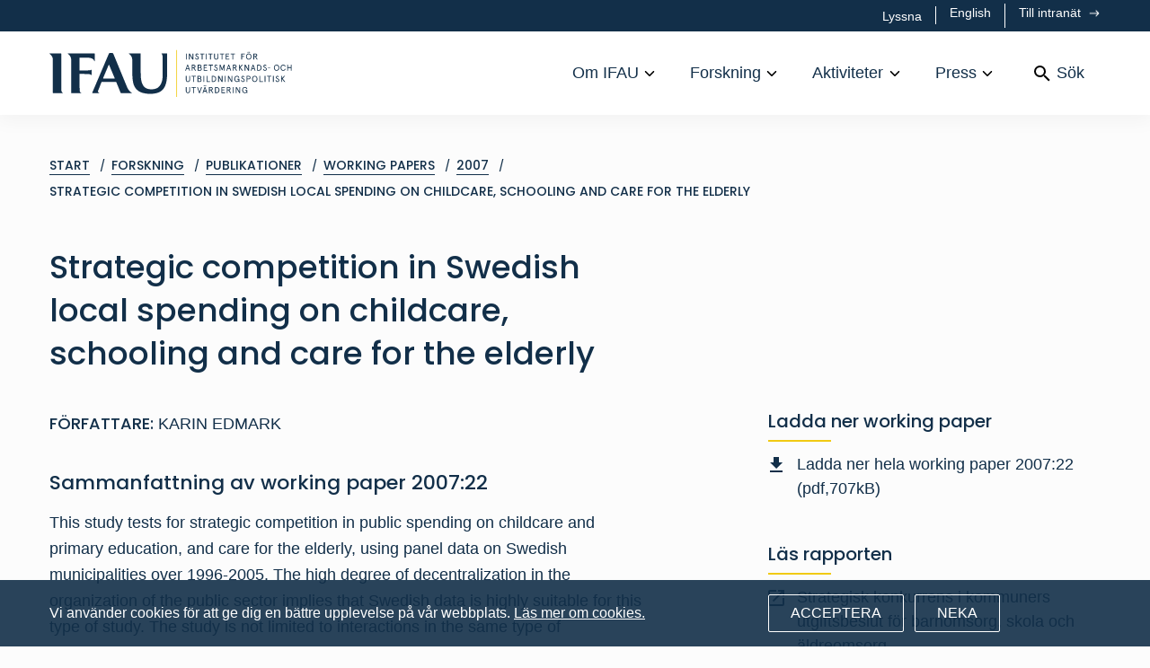

--- FILE ---
content_type: text/html; charset=utf-8
request_url: https://www.ifau.se/Forskning/Publikationer/Working-papers/2007/Strategic-competition-in-Swedish-local-spending-on-childcare-schooling-and-care-for-the-elderly/
body_size: 26443
content:


<!DOCTYPE html>

<html lang="sv" class="no-js">
<head>
    <meta name="viewport" content="width=device-width" />
    <title>IFAU</title>

    

    <meta name="citation_title" content="Strategic competition in Swedish local spending on childcare, schooling and care for the elderly" />
    <meta name="citation_pdf_url" content="/globalassets/pdf/se/2007/wp07-22.pdf" />
    <meta name="citation_type" content="technical_report" />
    <meta name="citation_technical_report_number" content="2007:22" />
    <meta name="citation_technical_report_institution" content="IFAU - Institute for Evaluation of Labour Market and Education Policy" />

        <meta name="citation_abstract" content="&lt;div id=&quot;_mcePaste&quot; style=&quot;position: absolute; left: -10000px; top: 0px; width: 1px; height: 1px; overflow: hidden;&quot;&gt;This study tests for strategic competition in public spending on&lt;/div&gt;
&lt;div id=&quot;_mcePaste&quot; style=&quot;position: absolute; left: -10000px; top: 0px; width: 1px; height: 1px; overflow: hidden;&quot;&gt;childcare and primary education, and care for the elderly, using panel&lt;/div&gt;
&lt;div id=&quot;_mcePaste&quot; style=&quot;position: absolute; left: -10000px; top: 0px; width: 1px; height: 1px; overflow: hidden;&quot;&gt;data on Swedish municipalities over 1996-2005. The high degree of&lt;/div&gt;
&lt;div id=&quot;_mcePaste&quot; style=&quot;position: absolute; left: -10000px; top: 0px; width: 1px; height: 1px; overflow: hidden;&quot;&gt;decentralization in the organization of the public sector implies that&lt;/div&gt;
&lt;div id=&quot;_mcePaste&quot; style=&quot;position: absolute; left: -10000px; top: 0px; width: 1px; height: 1px; overflow: hidden;&quot;&gt;Swedish data is highly suitable for this type of study. The study&lt;/div&gt;
&lt;div id=&quot;_mcePaste&quot; style=&quot;position: absolute; left: -10000px; top: 0px; width: 1px; height: 1px; overflow: hidden;&quot;&gt;is not limited to interactions in the same type of expenditure, but&lt;/div&gt;
&lt;div id=&quot;_mcePaste&quot; style=&quot;position: absolute; left: -10000px; top: 0px; width: 1px; height: 1px; overflow: hidden;&quot;&gt;also allows for e&#164;ects across expenditures. The results give no robust&lt;/div&gt;
&lt;div id=&quot;_mcePaste&quot; style=&quot;position: absolute; left: -10000px; top: 0px; width: 1px; height: 1px; overflow: hidden;&quot;&gt;support for the hypothesis that municipalities react on the spending&lt;/div&gt;
&lt;div id=&quot;_mcePaste&quot; style=&quot;position: absolute; left: -10000px; top: 0px; width: 1px; height: 1px; overflow: hidden;&quot;&gt;policy of neighbouring municipalities in the decision on own spending&lt;/div&gt;
&lt;div id=&quot;_mcePaste&quot; style=&quot;position: absolute; left: -10000px; top: 0px; width: 1px; height: 1px; overflow: hidden;&quot;&gt;on care of the elderly, childcare and education.&lt;/div&gt;
&lt;div id=&quot;_mcePaste&quot; style=&quot;position: absolute; left: -10000px; top: 0px; width: 1px; height: 1px; overflow: hidden;&quot;&gt;Keywords: Strategic interactions, Spatial econometrics, Decent-&lt;/div&gt;
&lt;div id=&quot;_mcePaste&quot; style=&quot;position: absolute; left: -10000px; top: 0px; width: 1px; height: 1px; overflow: hidden;&quot;&gt;ralization, Local Public Spending&lt;/div&gt;
&lt;div id=&quot;_mcePaste&quot; style=&quot;position: absolute; left: -10000px; top: 0px; width: 1px; height: 1px; overflow: hidden;&quot;&gt;JEL: C31 H72 H77&lt;/div&gt;
&lt;p&gt;This study tests for strategic competition in public spending on childcare and primary education, and care for the elderly, using panel data on Swedish municipalities over 1996-2005. The high degree of decentralization in the organization of the public sector implies that Swedish data is highly suitable for this type of study. The study is not limited to interactions in the same type of expenditure, but also allows for effects across expenditures. The results give no robust support for the hypothesis that municipalities react on the spending policy of neighbouring municipalities in the decision on own spending on care of the elderly, childcare and education.&lt;/p&gt;
&lt;p&gt;Keywords: Strategic interactions, Spatial econometrics, Decentralization, Local Public Spending&lt;br /&gt;JEL: C31 H72 H77&lt;/p&gt;" />

        <meta name="citation_publication_date" content="2007-10-16" />
        <meta name="citation_year" content="2007" />

            <meta name="citation_author" content="Karin Edmark" />

        <meta name="citation_language" content="en" />


    <script>
        document.getElementsByClassName('no-js')[0].className =
            document.getElementsByClassName('no-js')[0].className.replace(/\bno-\b/, '')
    </script>
    
    <script type="text/javascript" src="/modules/EPiServer.Vizzit/ClientResources/js/vizzit.integration.js"></script>
<script type="text/javascript">
$vizzit$ = typeof $vizzit$ != 'undefined' ? $vizzit$ : {};
</script>
<script type="text/javascript">
$vizzit$ = {keys: $vizzit$.keys || {},client: $vizzit$.client || {},config: $vizzit$.config || {},endpoint: $vizzit$.endpoint || {},};
</script>
<script type="text/javascript">
$vizzit$.keys.public = 'j55zN2ExxwlPaZcvjca7o7+5rbAp/8s3uELvygNtBec=';
</script>
<script type="text/javascript">
$vizzit$.config.cookie = false;
</script>

    <script src="//cdn1.readspeaker.com/script/6816/webReader/webReader.js?pids=wr" type="text/javascript" id="rs_req_Init"></script>
    <meta name="google-site-verification" content="h6D_hW3nBmvQWgDNLAUuvdknZ_67Y_rx4P7WiF6TZ8Q" />
<link rel="shortcut icon" href="/Static/dist/assets/favicon.ico"><link rel="icon" type="image/png" sizes="16x16" href="/Static/dist/assets/favicon-16x16.png"><link rel="icon" type="image/png" sizes="32x32" href="/Static/dist/assets/favicon-32x32.png"><link rel="icon" type="image/png" sizes="48x48" href="/Static/dist/assets/favicon-48x48.png"><link rel="manifest" href="/Static/dist/assets/manifest.json"><meta name="mobile-web-app-capable" content="yes"><meta name="theme-color" content="#fff"><meta name="application-name" content="IFAU"><link rel="apple-touch-icon" sizes="57x57" href="/Static/dist/assets/apple-touch-icon-57x57.png"><link rel="apple-touch-icon" sizes="60x60" href="/Static/dist/assets/apple-touch-icon-60x60.png"><link rel="apple-touch-icon" sizes="72x72" href="/Static/dist/assets/apple-touch-icon-72x72.png"><link rel="apple-touch-icon" sizes="76x76" href="/Static/dist/assets/apple-touch-icon-76x76.png"><link rel="apple-touch-icon" sizes="114x114" href="/Static/dist/assets/apple-touch-icon-114x114.png"><link rel="apple-touch-icon" sizes="120x120" href="/Static/dist/assets/apple-touch-icon-120x120.png"><link rel="apple-touch-icon" sizes="144x144" href="/Static/dist/assets/apple-touch-icon-144x144.png"><link rel="apple-touch-icon" sizes="152x152" href="/Static/dist/assets/apple-touch-icon-152x152.png"><link rel="apple-touch-icon" sizes="167x167" href="/Static/dist/assets/apple-touch-icon-167x167.png"><link rel="apple-touch-icon" sizes="180x180" href="/Static/dist/assets/apple-touch-icon-180x180.png"><link rel="apple-touch-icon" sizes="1024x1024" href="/Static/dist/assets/apple-touch-icon-1024x1024.png"><meta name="apple-mobile-web-app-capable" content="yes"><meta name="apple-mobile-web-app-status-bar-style" content="black-translucent"><meta name="apple-mobile-web-app-title" content="IFAU"><meta name="msapplication-TileColor" content="#fff"><meta name="msapplication-TileImage" content="/Static/dist/assets/mstile-144x144.png"><meta name="msapplication-config" content="/Static/dist/assets/browserconfig.xml"><link href="/Static/dist/app.bundle.css?dada348e4a62facd72e2" rel="stylesheet"><link as="font" crossorigin="anonymous" href="/Static/dist/fonts/poppins-v13-latin-500.woff2" rel="preload"><link as="font" crossorigin="anonymous" href="/Static/dist/fonts/poppins-v13-latin-regular.woff2" rel="preload"></head>
<body class="reportpage">

    <div class="page-container" id="pagecontent">
        


<header class="rs_skip rs_preserve">
    <div class="bg-primary">
        <div class="container-lg">
            <div class="row">
                <div class="d-flex col-12 py-1 justify-content-end">
<div id="readspeaker_button1" class="rs_skip rsbtn rs_preserve">
    <a rel="nofollow" class="rsbtn_play" accesskey="L" title="Lyssna p&aring; sidans text med ReadSpeaker webReader" href="//app-eu.readspeaker.com/cgi-bin/rsent?customerid=6816&amp;lang=sv_se&amp;readid=pagecontent&amp;url=https%3a%2f%2fwww.ifau.se%2fForskning%2fPublikationer%2fWorking-papers%2f2007%2fStrategic-competition-in-Swedish-local-spending-on-childcare-schooling-and-care-for-the-elderly%2f">
        <span class="rsbtn_left rsimg rspart">
            <span class="rsbtn_text">
                <span>Lyssna</span>
            </span>
        </span>
        <span class="rsbtn_right rsimg rsplay rspart"></span>
    </a>
</div>                            <a href="/en/Research/Publications/Working-papers/2007/Strategic-competition-in-Swedish-local-spending-on-childcare-schooling-and-care-for-the-elderly/" class="text-white text-xs toplinks__middle" lang="en">
                                English
                            </a>
                            <a href="/intra/"
                               class="text-white text-xs button--arrow toplinks__last">
                                Till intran&#228;t
                            </a>

                </div>
            </div>
        </div>
    </div>
    <div class="bg-white">
        <div class="container-lg">
            <div class="row">
                <div class="col-12  d-flex align-items-center">
                    <a href="/" class="mr-auto" aria-label="Hem">
<svg xmlns="http://www.w3.org/2000/svg" xmlns:xlink="http://www.w3.org/1999/xlink" viewBox="0 0 284 56" class="c-logo c-logo--header" aria-hidden="true" focusable="false">
  <path fill="#F8C637" class="c-logo__divider" d="M148.555 56h.85V.919h-.85z" />
  <path fill="#122334" class="c-logo__text" d="M92.959 4.818s.09.271.139.305c3.105 2.122 3.887 5.123 3.887 6.972v8.492l.01.288c-.005 2.967.008 5.933.076 8.898.07 3.096.302 6.239.935 9.26 1.282 6.115 4.9 10.32 11.03 12.141 4.318 1.283 8.729 1.439 13.155.908 7.471-.895 12.171-4.334 14.281-11.949 1.116-4.028 1.346-8.153 1.351-12.301.007-6.407.003-20.03.002-22.619a.43.43 0 00-.432-.429h-6.19l.08.176c.624.685 1.048 1.558 1.162 2.743.121 1.265.109 3.008.156 4.3h.002c.01 6.46-.06 12.92-.06 19.38 0 6.384-2.407 11.665-5.804 13.771-2.224 1.38-4.486 1.766-7.056 1.828-6.225.153-10.051-2.595-11.7-8.587-.705-2.565-1.014-5.305-1.059-7.973-.111-6.506-.078-22.422-.071-25.19a.413.413 0 00-.416-.414H92.959M0 4.818s.09.271.139.305c3.105 2.122 3.888 5.123 3.888 6.972l.016 39.037c0 .232.189.421.421.421h11.457s-.093-.286-.14-.305c-1.188-.496-1.627-1.429-1.741-2.614-.121-1.266-.108-3.008-.155-4.301l-.016-39.086a.429.429 0 00-.429-.429H0" />
  <path fill="#122334" class="c-logo__text" d="M62.895 33.69c.943-2.22 4.318-10.183 6.338-15.14a.43.43 0 01.798 0c2.026 4.972 5.394 12.939 6.329 15.147a.42.42 0 01-.388.584H63.287a.425.425 0 01-.392-.591zM73.449 4.27h-2.936a.882.882 0 00-.812.538L50.265 50.694a.44.44 0 00-.035.171v.688h8.196l-.139-.305c-1.188-.496-1.685-1.442-1.27-2.648.102-.297 3.134-7.99 3.872-9.861a.644.644 0 01.603-.407h16.301c.262 0 .499.16.596.403l4.949 12.288c.129.321.439.53.783.53h12.581s-.086-.278-.139-.305c-3.126-1.564-5.073-5.441-5.876-7.397L74.84 5.204a1.503 1.503 0 00-1.391-.934zM159.832 11.965h.886V4.924h-.886zM167.582 4.924h.885v7.04h-1.036l-3.178-5.481v5.481h-.886v-7.04h1.036l3.179 5.501V4.924M173.865 6.433c-.322-.574-.643-.745-1.117-.745-.482 0-.844.402-.844.875 0 .332.1.573.412.815.162.11.291.201.403.261l.543.282c.402.201.592.302.925.553.473.353.724.765.754 1.468 0 .564-.181 1.047-.543 1.439-.402.442-.925.664-1.569.664a2.21 2.21 0 01-1.478-.533c-.413-.352-.674-.815-.795-1.368l.764-.463c.272.956.674 1.519 1.509 1.519.412 0 .724-.131.955-.402.182-.222.273-.503.273-.835 0-.614-.484-.966-1.328-1.368-.553-.252-.825-.412-1.188-.724-.361-.323-.522-.714-.522-1.237 0-.513.171-.936.513-1.278a1.656 1.656 0 011.216-.513c.937 0 1.459.402 1.831 1.127l-.714.463M176.388 5.768v-.844h4.949v.844h-2.032v6.196h-.885V5.768h-2.032M183.244 11.965h.886V4.924h-.886zM186.028 5.768v-.844h4.949v.844h-2.033v6.196h-.884V5.768h-2.032M192.81 4.924h.884V9.63c0 .926.583 1.57 1.579 1.57.997 0 1.58-.644 1.58-1.57V4.924h.885V9.57c0 .775-.231 1.388-.704 1.821-.463.432-1.047.654-1.761.654-.713 0-1.297-.222-1.769-.654-.463-.433-.694-1.046-.694-1.821V4.924M199.575 5.768v-.844h4.948v.844h-2.031v6.196h-.886V5.768h-2.031M206.433 4.924h4.043v.844h-3.159V7.79h2.555v.845h-2.555v2.485h3.259v.844h-4.143v-7.04M212.233 5.768v-.844h4.95v.844h-2.033v6.196h-.884V5.768h-2.033M224.624 4.924h4.094v.844h-3.208v2.103h2.604v.845h-2.604v3.248h-.886v-7.04M234.775 3.445a.552.552 0 01-.573.563.555.555 0 01-.563-.563c0-.322.251-.573.563-.573a.56.56 0 01.573.573zm-1.67 0a.552.552 0 01-.573.563.555.555 0 01-.563-.563c0-.322.251-.573.563-.573a.56.56 0 01.573.573zm.262 2.243c-.654 0-1.197.241-1.619.714-.413.473-.624 1.157-.624 2.042 0 .885.211 1.569.624 2.042.422.472.965.714 1.619.714s1.196-.242 1.609-.714c.422-.473.634-1.157.634-2.042 0-.885-.212-1.569-.634-2.042-.413-.473-.955-.714-1.609-.714zm0-.845c.885 0 1.629.321 2.243.966.614.634.915 1.518.915 2.635 0 1.116-.301 2.002-.915 2.645-.614.634-1.358.956-2.243.956-.886 0-1.63-.322-2.243-.956-.614-.643-.916-1.529-.916-2.645 0-1.117.302-2.001.916-2.635.613-.645 1.357-.966 2.243-.966zM239.701 5.768V7.8h1.479c.755 0 1.136-.342 1.136-1.015 0-.675-.381-1.017-1.136-1.017h-1.479zm3.119 6.196l-2.062-3.319h-1.057v3.319h-.885v-7.04h2.343c1.258 0 2.073.693 2.073 1.861 0 .965-.544 1.608-1.469 1.8l2.102 3.379h-1.045zM161.834 19.221l-1.065 3.169h2.131l-1.066-3.169zm-.422-1.146h.844l2.434 7.041h-.885l-.623-1.882h-2.696l-.624 1.882h-.884l2.434-7.041zM167.476 18.919v2.033h1.478c.754 0 1.137-.342 1.137-1.016 0-.674-.383-1.017-1.137-1.017h-1.478zm3.118 6.197l-2.063-3.32h-1.055v3.32h-.886v-7.041h2.344c1.257 0 2.072.694 2.072 1.861 0 .965-.543 1.609-1.469 1.8l2.103 3.38h-1.046zM174.574 21.787v2.484h1.489c.935 0 1.408-.413 1.408-1.248 0-.824-.473-1.236-1.408-1.236h-1.489zm0-2.868v2.022h1.439c.683 0 1.116-.352 1.116-1.005 0-.654-.433-1.017-1.116-1.017h-1.439zm-.886-.844h2.375c1.237 0 1.981.674 1.981 1.81 0 .604-.321 1.127-.795 1.378.694.282 1.137.915 1.137 1.76 0 1.298-.824 2.093-2.193 2.093h-2.505v-7.041zM180.667 18.075h4.043v.844h-3.157v2.022h2.553v.846h-2.553v2.484h3.259v.845h-4.145v-7.041M186.469 18.919v-.844h4.948v.844h-2.031v6.197h-.886v-6.197h-2.031M196.041 19.584c-.322-.574-.644-.744-1.117-.744-.483 0-.844.402-.844.874 0 .332.101.573.412.815.161.111.291.201.403.262l.543.282c.402.2.593.302.924.552.474.353.725.765.755 1.469 0 .563-.181 1.046-.543 1.438-.402.443-.926.664-1.569.664a2.21 2.21 0 01-1.479-.533c-.412-.352-.673-.815-.795-1.368l.765-.462c.272.955.674 1.518 1.509 1.518.412 0 .724-.131.956-.402.181-.221.271-.503.271-.835 0-.614-.482-.966-1.328-1.367-.552-.252-.824-.413-1.186-.725-.363-.322-.524-.714-.524-1.237 0-.513.172-.936.514-1.278a1.655 1.655 0 011.216-.512c.936 0 1.459.401 1.831 1.126l-.714.463M199.283 18.075h1.087l1.881 4.959 1.88-4.959h1.087v7.041h-.885v-5.13l-1.77 4.486h-.625l-1.769-4.486v5.13h-.886v-7.041M209.974 19.221l-1.066 3.169h2.132l-1.066-3.169zm-.422-1.146h.844l2.435 7.041h-.886l-.623-1.882h-2.696l-.624 1.882h-.884l2.434-7.041zM215.616 18.919v2.033h1.479c.754 0 1.135-.342 1.135-1.016 0-.674-.381-1.017-1.135-1.017h-1.479zm3.118 6.197l-2.062-3.32h-1.056v3.32h-.886v-7.041h2.344c1.257 0 2.072.694 2.072 1.861 0 .965-.543 1.609-1.468 1.8l2.102 3.38h-1.046zM226.706 25.116h-1.126l-2.866-3.551v3.551h-.886v-7.041h.886v2.826l2.625-2.826h1.126l-2.857 3.158 3.098 3.883M232.834 18.075h.886v7.041h-1.036l-3.179-5.482v5.482h-.885v-7.041h1.036l3.178 5.502v-5.502M238.476 19.221l-1.066 3.169h2.132l-1.066-3.169zm-.422-1.146h.844l2.434 7.041h-.885l-.623-1.882h-2.696l-.624 1.882h-.885l2.435-7.041zM244.117 18.919v5.352h.896c1.298 0 2.444-.704 2.444-2.675 0-1.972-1.146-2.677-2.444-2.677h-.896zm-.885-.844h1.931c.916 0 1.681.311 2.304.946.624.623.935 1.478.935 2.575 0 1.096-.311 1.95-.935 2.584-.623.624-1.388.936-2.304.936h-1.931v-7.041zM253.408 19.584c-.322-.574-.643-.744-1.117-.744-.482 0-.844.402-.844.874 0 .332.1.573.412.815.162.111.291.201.402.262l.544.282c.402.2.592.302.924.552.473.353.725.765.755 1.469 0 .563-.181 1.046-.543 1.438-.402.443-.925.664-1.569.664a2.205 2.205 0 01-1.478-.533c-.414-.352-.674-.815-.795-1.368l.764-.462c.272.955.674 1.518 1.509 1.518.412 0 .724-.131.955-.402.182-.221.273-.503.273-.835 0-.614-.484-.966-1.329-1.367-.552-.252-.824-.413-1.187-.725-.361-.322-.522-.714-.522-1.237 0-.513.17-.936.513-1.278a1.654 1.654 0 011.216-.512c.937 0 1.459.401 1.831 1.126l-.714.463M255.83 22.299h2.727v-.744h-2.727zM265.978 18.84c-.655 0-1.198.241-1.621.714-.412.472-.623 1.156-.623 2.042 0 .884.211 1.568.623 2.041.423.472.966.714 1.621.714.653 0 1.196-.242 1.608-.714.423-.473.635-1.157.635-2.041 0-.886-.212-1.57-.635-2.042-.412-.473-.955-.714-1.608-.714zm0-.845c.884 0 1.628.321 2.243.965.613.634.915 1.519.915 2.636 0 1.115-.302 2.001-.915 2.645-.615.633-1.359.955-2.243.955-.886 0-1.63-.322-2.244-.955-.614-.644-.916-1.53-.916-2.645 0-1.117.302-2.002.916-2.636.614-.644 1.358-.965 2.244-.965zM276.527 23.064c-.161.633-.483 1.156-.965 1.549-.484.392-1.077.583-1.791.583a3.05 3.05 0 01-2.253-.945c-.614-.634-.926-1.519-.926-2.655 0-1.137.312-2.022.926-2.656a3.05 3.05 0 012.253-.945c.714 0 1.307.201 1.791.593.482.392.804.905.965 1.539l-.855.251c-.332-1.025-.965-1.538-1.901-1.538-.674 0-1.216.241-1.639.714-.412.472-.624 1.156-.624 2.042 0 .884.212 1.568.624 2.041.423.472.965.714 1.639.714.936 0 1.569-.513 1.901-1.539l.855.252M282.58 18.075h.885v7.041h-.885v-3.32h-3.219v3.32h-.885v-7.041h.885v2.877h3.219v-2.877M159.682 31.226h.884v4.707c0 .925.583 1.57 1.58 1.57.996 0 1.579-.645 1.579-1.57v-4.707h.885v4.647c0 .774-.231 1.388-.704 1.82-.463.433-1.047.655-1.76.655-.714 0-1.298-.222-1.77-.655-.463-.432-.694-1.046-.694-1.82v-4.647M166.498 32.071v-.845h4.948v.845h-2.031v6.196h-.886v-6.196h-2.031M174.29 34.937v2.485h1.488c.936 0 1.409-.412 1.409-1.247 0-.825-.473-1.238-1.409-1.238h-1.488zm0-2.866v2.022h1.439c.683 0 1.116-.353 1.116-1.006s-.433-1.016-1.116-1.016h-1.439zm-.886-.845h2.374c1.238 0 1.982.674 1.982 1.811 0 .604-.322 1.126-.795 1.377.694.282 1.137.916 1.137 1.761 0 1.298-.825 2.092-2.193 2.092h-2.505v-7.041zM180.429 38.267h.884v-7.041h-.884zM184.014 31.226h.885v6.196h3.199v.845h-4.084v-7.041M190.956 32.071v5.351h.896c1.297 0 2.444-.704 2.444-2.675 0-1.972-1.147-2.676-2.444-2.676h-.896zm-.885-.845h1.931c.916 0 1.681.312 2.304.946.624.623.935 1.478.935 2.575 0 1.096-.311 1.95-.935 2.584-.623.624-1.388.936-2.304.936h-1.931v-7.041zM201.779 31.226h.885v7.041h-1.036l-3.178-5.482v5.482h-.886v-7.041h1.037l3.178 5.502v-5.502M205.378 38.267h.886v-7.041h-.886zM213.179 31.226h.884v7.041h-1.036l-3.177-5.482v5.482h-.886v-7.041H210l3.179 5.502v-5.502M220.005 35.562v-.845h2.364v3.55h-.754l-.091-.966c-.352.614-1.066 1.047-1.981 1.047a3.01 3.01 0 01-2.223-.936c-.614-.624-.916-1.509-.916-2.665 0-1.157.313-2.042.926-2.666.613-.623 1.368-.935 2.253-.935 1.448 0 2.444.814 2.766 2.132l-.855.251c-.332-1.025-.975-1.538-1.911-1.538-.674 0-1.217.241-1.64.714-.412.473-.623 1.156-.623 2.042 0 .885.211 1.568.623 2.041.423.473.966.715 1.64.715 1.177 0 1.86-.775 1.941-1.941h-1.519M227.611 32.735c-.322-.573-.643-.744-1.117-.744-.482 0-.844.401-.844.874 0 .333.101.573.413.816.161.11.291.201.402.261l.543.282c.402.201.594.301.925.552.473.353.724.765.755 1.469 0 .563-.182 1.047-.543 1.439-.403.442-.926.664-1.57.664a2.206 2.206 0 01-1.478-.534c-.412-.352-.674-.815-.795-1.368l.764-.463c.272.956.674 1.52 1.509 1.52.412 0 .725-.132.956-.402.181-.222.272-.503.272-.835 0-.614-.483-.966-1.328-1.369-.553-.251-.825-.412-1.187-.723-.362-.323-.523-.715-.523-1.237 0-.514.172-.936.513-1.279a1.655 1.655 0 011.216-.512c.937 0 1.459.402 1.831 1.126l-.714.463M233.408 34.405c.724 0 1.126-.413 1.126-1.167 0-.755-.402-1.167-1.126-1.167h-1.619v2.334h1.619zm-1.619.844v3.018h-.886v-7.041h2.454c1.319 0 2.092.775 2.092 2.012s-.773 2.011-2.092 2.011h-1.568zM240.407 31.991c-.654 0-1.197.241-1.619.714-.413.473-.624 1.156-.624 2.042 0 .885.211 1.568.624 2.041.422.473.965.715 1.619.715s1.197-.242 1.609-.715c.422-.473.634-1.156.634-2.041 0-.886-.212-1.569-.634-2.042-.412-.473-.955-.714-1.609-.714zm0-.845c.885 0 1.629.322 2.243.965.614.634.915 1.519.915 2.636 0 1.116-.301 2.001-.915 2.644-.614.634-1.358.957-2.243.957-.886 0-1.63-.323-2.243-.957-.614-.643-.916-1.528-.916-2.644 0-1.117.302-2.002.916-2.636.613-.643 1.357-.965 2.243-.965zM245.906 31.226h.886v6.196h3.198v.845h-4.084v-7.041M251.964 38.267h.886v-7.041h-.886zM254.798 32.071v-.845h4.948v.845h-2.031v6.196h-.886v-6.196h-2.031M261.705 38.267h.885v-7.041h-.885zM268.019 32.735c-.323-.573-.644-.744-1.117-.744-.483 0-.844.401-.844.874 0 .333.1.573.412.816.161.11.292.201.402.261l.543.282c.402.201.594.301.926.552.472.353.723.765.755 1.469 0 .563-.182 1.047-.544 1.439-.402.442-.926.664-1.57.664a2.206 2.206 0 01-1.478-.534c-.412-.352-.674-.815-.795-1.368l.765-.463c.272.956.673 1.52 1.508 1.52.413 0 .725-.132.956-.402.181-.222.272-.503.272-.835 0-.614-.482-.966-1.328-1.369-.553-.251-.824-.412-1.187-.723-.362-.323-.523-.715-.523-1.237 0-.514.172-.936.514-1.279a1.654 1.654 0 011.216-.512c.936 0 1.459.402 1.83 1.126l-.713.463M276.188 38.267h-1.125l-2.867-3.55v3.55h-.885v-7.041h.885v2.827l2.625-2.827h1.127l-2.857 3.159 3.097 3.882M159.682 44.378h.884v4.707c0 .925.583 1.569 1.58 1.569.996 0 1.579-.644 1.579-1.569v-4.707h.885v4.646c0 .775-.231 1.389-.704 1.821-.463.433-1.047.654-1.76.654-.714 0-1.298-.221-1.77-.654-.463-.432-.694-1.046-.694-1.821v-4.646M166.447 45.223v-.845h4.949v.845h-2.032v6.195h-.885v-6.195h-2.032M177.655 44.378h.935l-2.424 7.04h-.885l-2.424-7.04h.936l1.931 5.783 1.931-5.783M183.486 42.899a.55.55 0 01-.573.563.555.555 0 01-.563-.563c0-.321.252-.573.563-.573a.56.56 0 01.573.573zm-1.408 2.625l-1.065 3.168h2.132l-1.067-3.168zm-.261-2.625a.552.552 0 01-.574.563.555.555 0 01-.562-.563c0-.321.252-.573.562-.573a.56.56 0 01.574.573zm-.161 1.479h.845l2.435 7.04h-.886l-.623-1.88h-2.697l-.624 1.88h-.883l2.433-7.04zM187.721 45.223v2.031h1.478c.754 0 1.137-.342 1.137-1.016 0-.674-.383-1.015-1.137-1.015h-1.478zm3.118 6.195l-2.063-3.318h-1.055v3.318h-.886v-7.04h2.344c1.257 0 2.072.694 2.072 1.86 0 .966-.544 1.611-1.469 1.801l2.103 3.379h-1.046zM194.818 45.223v5.351h.895c1.298 0 2.444-.705 2.444-2.676s-1.146-2.675-2.444-2.675h-.895zm-.885-.845h1.931c.915 0 1.68.311 2.303.945.624.624.936 1.479.936 2.575s-.312 1.952-.936 2.585c-.623.623-1.388.935-2.303.935h-1.931v-7.04zM201.375 44.378h4.044v.845h-3.158v2.021h2.554v.845h-2.554v2.485h3.259v.844h-4.145v-7.04M208.524 45.223v2.031h1.479c.755 0 1.137-.342 1.137-1.016 0-.674-.382-1.015-1.137-1.015h-1.479zm3.119 6.195L209.58 48.1h-1.056v3.318h-.885v-7.04h2.343c1.258 0 2.073.694 2.073 1.86 0 .966-.543 1.611-1.469 1.801l2.102 3.379h-1.045zM214.737 51.418h.885v-7.04h-.885zM222.486 44.378h.886v7.04h-1.036l-3.179-5.481v5.481h-.886v-7.04h1.038l3.177 5.502v-5.502M229.264 48.713v-.845h2.364v3.55h-.755l-.091-.965c-.351.614-1.066 1.046-1.98 1.046a3.009 3.009 0 01-2.224-.936c-.613-.624-.915-1.507-.915-2.665 0-1.156.312-2.042.925-2.665.614-.624 1.368-.936 2.253-.936 1.449 0 2.444.815 2.766 2.133l-.855.251c-.331-1.026-.975-1.539-1.911-1.539-.674 0-1.216.242-1.639.714-.412.473-.624 1.158-.624 2.042 0 .885.212 1.57.624 2.041.423.474.965.715 1.639.715 1.177 0 1.861-.774 1.941-1.941h-1.518M46.601 29.127c1.185.113 2.057.538 2.743 1.161l.176.081V23.8l-.176.08c-.653.557-1.672.636-2.743.737-1.266.12-4.33.156-4.33.156-3.024.055-5.447.038-6.94.03l-.007-14.91c3.458-.075 7.482-.335 10.309-.112 3.189.252 5.838.897 7.137 4.104.023.055.304.139.304.139V5.243a.424.424 0 00-.424-.425H21.452s.09.271.139.305c3.105 2.122 3.888 5.123 3.888 6.972l.016 39.041c.001.23.188.417.418.417h11.461s-.092-.286-.139-.305c-1.188-.496-1.627-1.429-1.74-2.614-.122-1.266-.11-3.008-.156-4.301l-.006-15.5c1.598.004 3.75.01 6.927.135 0 0 3.075.037 4.341.159" />
</svg>                    </a>
                    <nav class="main-navigation d-flex align-items-center" aria-label="Prim&#228;r">



<ul class="menu-bar" aria-label="Huvudmeny">
        <li class="menu-bar__item">
                <button class="menu-bar__link menu-bar__link--toggle"> Om IFAU </button>
                <div class="mega-menu" data-mega-menu>
                    <div class="container-lg">
                        <div class="row">
                            <ul class="mega-menu__container col-12">
                                <li>
                                    <a href="/Om-IFAU/" class="mega-menu__header"> Om IFAU </a>
                                    <ul>
                                                <li>
                                                    <a href="/Om-IFAU/Medarbetare/" class="mega-menu__link--lg">Medarbetare</a>
                                                    <ul>
                                                            <li><a href="/Om-IFAU/Medarbetare/Ledning/" class="mega-menu__link--base">Ledning</a></li>
                                                            <li><a href="/Om-IFAU/Medarbetare/Administration/" class="mega-menu__link--base">Administration</a></li>
                                                            <li><a href="/Om-IFAU/Medarbetare/Forskare-Utredare/" class="mega-menu__link--base">Forskare/utredare</a></li>
                                                            <li><a href="/Om-IFAU/Medarbetare/doktorander/" class="mega-menu__link--base">Doktorander</a></li>
                                                            <li><a href="/Om-IFAU/Medarbetare/Affilierade-forskare/" class="mega-menu__link--base">Affilierade forskare</a></li>
                                                            <li><a href="/Om-IFAU/Medarbetare/snart-redo-for-arbetslivet/" class="mega-menu__link--base">Snart redo f&#246;r arbetslivet</a></li>
                                                    </ul>
                                                </li>
                                                <li>
                                                    <a href="/Om-IFAU/Organisation/" class="mega-menu__link--lg">Organisation</a>
                                                    <ul>
                                                            <li><a href="/Om-IFAU/Organisation/ledning/" class="mega-menu__link--base">Ledning</a></li>
                                                            <li><a href="/Om-IFAU/Organisation/Vetenskapligt-rad/" class="mega-menu__link--base">Vetenskapligt r&#229;d</a></li>
                                                            <li><a href="/Om-IFAU/Organisation/Referensgrupp/" class="mega-menu__link--base">Referensgrupp</a></li>
                                                    </ul>
                                                </li>
                                                <li>
                                                    <a href="/Om-IFAU/Om-webbplatsen/" class="mega-menu__link--lg">Om webbplatsen</a>
                                                    <ul>
                                                            <li><a href="/Om-IFAU/Om-webbplatsen/Kakor/" class="mega-menu__link--base">Kakor</a></li>
                                                            <li><a href="/Om-IFAU/Om-webbplatsen/lyssna-pa-webbplatsen/" class="mega-menu__link--base">Lyssna p&#229; webbplatsen</a></li>
                                                            <li><a href="/Om-IFAU/Om-webbplatsen/tillganglighetsredogorelse/" class="mega-menu__link--base">Tillg&#228;nglighetsredog&#246;relse</a></li>
                                                    </ul>
                                                </li>

                                            <li>
                                                    <a href="/Om-IFAU/kontakta-oss/" class="mega-menu__link--lg">Kontakta oss</a>
                                                    <a href="/Om-IFAU/lediga-tjanster/" class="mega-menu__link--lg">Lediga tj&#228;nster</a>
                                                    <a href="/Om-IFAU/Behandling-av-personuppgifter/" class="mega-menu__link--lg">Integritetspolicy</a>
                                                    <a href="/Om-IFAU/Remissvar/" class="mega-menu__link--lg">Remissvar</a>
                                                    <a href="/Om-IFAU/Upphandling/" class="mega-menu__link--lg">Upphandling</a>
                                            </li>
                                    </ul>
                                </li>
                            </ul>
                        </div>
                    </div>
                </div>
        </li>
        <li class="menu-bar__item">
                <button class="menu-bar__link menu-bar__link--toggle"> Forskning </button>
                <div class="mega-menu" data-mega-menu>
                    <div class="container-lg">
                        <div class="row">
                            <ul class="mega-menu__container col-12">
                                <li>
                                    <a href="/Forskning/" class="mega-menu__header"> Forskning </a>
                                    <ul>
                                                <li>
                                                    <a href="/Forskning/Publikationer/" class="mega-menu__link--lg">Publikationer</a>
                                                    <ul>
                                                            <li><a href="/Forskning/Publikationer/Rapporter/" class="mega-menu__link--base">Rapporter</a></li>
                                                            <li><a href="/Forskning/Publikationer/Working-papers/" class="mega-menu__link--base">Working papers</a></li>
                                                            <li><a href="/Forskning/Publikationer/Dissertation-series/" class="mega-menu__link--base">Dissertation series</a></li>
                                                            <li><a href="/Forskning/Publikationer/Stenciler/" class="mega-menu__link--base">Stenciler</a></li>
                                                    </ul>
                                                </li>
                                                <li>
                                                    <a href="/Forskning/Pa-gang/" class="mega-menu__link--lg">Ett urval av p&#229;g&#229;ende projekt</a>
                                                    <ul>
                                                            <li><a href="/Forskning/Pa-gang/Arbetsmarknadspolitik/" class="mega-menu__link--base">Arbetsmarknadspolitik</a></li>
                                                            <li><a href="/Forskning/Pa-gang/Arbetsmarknadens-funktionssatt/" class="mega-menu__link--base">Arbetsmarknadens funktionss&#228;tt</a></li>
                                                            <li><a href="/Forskning/Pa-gang/Socialforsakringspolitik/" class="mega-menu__link--base">Socialf&#246;rs&#228;kringspolitik</a></li>
                                                            <li><a href="/Forskning/Pa-gang/Utbildningspolitik/" class="mega-menu__link--base">Utbildningspolitik</a></li>
                                                    </ul>
                                                </li>
                                                <li>
                                                    <a href="/Forskning/Forskningsbidrag/" class="mega-menu__link--lg">Forskningsbidrag</a>
                                                    <ul>
                                                            <li><a href="/Forskning/Forskningsbidrag/Ansokan/" class="mega-menu__link--base">Ans&#246;kan</a></li>
                                                            <li><a href="/Forskning/Forskningsbidrag/Information-till-bidragssokande/" class="mega-menu__link--base">Information till bidragss&#246;kande</a></li>
                                                            <li><a href="/Forskning/Forskningsbidrag/Utdelade-bidrag/" class="mega-menu__link--base">Utdelade bidrag</a></li>
                                                            <li><a href="/Forskning/Forskningsbidrag/Till-dig-som-har-beviljats-forskningsbidrag/" class="mega-menu__link--base">Till dig som har beviljats forskningsbidrag</a></li>
                                                            <li><a href="/Forskning/Forskningsbidrag/Vanliga-fragor/" class="mega-menu__link--base">Vanliga fr&#229;gor</a></li>
                                                    </ul>
                                                </li>

                                            <li>
                                                    <a href="/Forskning/Forskningsomraden/" class="mega-menu__link--lg">Forskningsomr&#229;den</a>
                                                    <a href="/Forskning/Externfinansierad-forskning/" class="mega-menu__link--lg">Externfinansierad forskning</a>
                                                    <a href="/Forskning/forskningsdata_/" class="mega-menu__link--lg">Forskningsdata</a>
                                                    <a href="/Forskning/publicering-i-vetenskapliga-tidskrifter/" class="mega-menu__link--lg">Forskning som accepterats f&#246;r publicering i vetenskapliga tidskrifter</a>
                                                    <a href="/Om-IFAU/Medarbetare/Forskare-Utredare/" class="mega-menu__link--lg">Forskare/utredare</a>
                                                    <a href="/Press/Forskningssammanfattningar/" class="mega-menu__link--lg">Forskningssammanfattningar</a>
                                            </li>
                                    </ul>
                                </li>
                            </ul>
                        </div>
                    </div>
                </div>
        </li>
        <li class="menu-bar__item">
                <button class="menu-bar__link menu-bar__link--toggle"> Aktiviteter </button>
                <div class="mega-menu" data-mega-menu>
                    <div class="container-lg">
                        <div class="row">
                            <ul class="mega-menu__container col-12">
                                <li>
                                    <a href="/Aktiviteter/" class="mega-menu__header"> Aktiviteter </a>
                                    <ul>

                                            <li>
                                                    <a href="/Aktiviteter/Seminarier-vid-IFAU/" class="mega-menu__link--base">Seminarier vid IFAU</a>
                                                    <a href="/Aktiviteter/evenemang/" class="mega-menu__link--base">Evenemang</a>
                                                    <a href="/Aktiviteter/Tidigare-evenemang/" class="mega-menu__link--base">Tidigare evenemang</a>
                                            </li>
                                    </ul>
                                </li>
                            </ul>
                        </div>
                    </div>
                </div>
        </li>
        <li class="menu-bar__item">
                <button class="menu-bar__link menu-bar__link--toggle"> Press </button>
                <div class="mega-menu" data-mega-menu>
                    <div class="container-lg">
                        <div class="row">
                            <ul class="mega-menu__container col-12">
                                <li>
                                    <a href="/Press/" class="mega-menu__header"> Press </a>
                                    <ul>

                                            <li>
                                                    <a href="/Press/Forskningssammanfattningar/" class="mega-menu__link--base">Forskningssammanfattningar</a>
                                                    <a href="/Press/Pressmeddelanden/" class="mega-menu__link--base">Pressmeddelanden</a>
                                                    <a href="/Press/Meddelanden/" class="mega-menu__link--base">Meddelanden</a>
                                                    <a href="/Press/Prenumeration/" class="mega-menu__link--base">Prenumeration</a>
                                                    <a href="/Press/Remissvar/" class="mega-menu__link--base">Remissvar</a>
                                            </li>
                                    </ul>
                                </li>
                            </ul>
                        </div>
                    </div>
                </div>
        </li>

    <li>
        <a href="/Sok/" class="menu-bar__link"><svg xmlns="http://www.w3.org/2000/svg" xmlns:xlink="http://www.w3.org/1999/xlink" version="1.1" width="24" height="24" viewBox="0 0 24 24" class="mx-1" aria-hidden="true">
  <path d="M9.5,3A6.5,6.5 0 0,1 16,9.5C16,11.11 15.41,12.59 14.44,13.73L14.71,14H15.5L20.5,19L19,20.5L14,15.5V14.71L13.73,14.44C12.59,15.41 11.11,16 9.5,16A6.5,6.5 0 0,1 3,9.5A6.5,6.5 0 0,1 9.5,3M9.5,5C7,5 5,7 5,9.5C5,12 7,14 9.5,14C12,14 14,12 14,9.5C14,7 12,5 9.5,5Z" />
</svg> S&#246;k</a>
    </li>
</ul>                            <a href="/Sok/" class="d-flex d-lg-none h-100 align-items-center px-3"><svg xmlns="http://www.w3.org/2000/svg" xmlns:xlink="http://www.w3.org/1999/xlink" version="1.1" width="24" height="24" viewBox="0 0 24 24" class="mx-1" aria-hidden="true">
  <path d="M9.5,3A6.5,6.5 0 0,1 16,9.5C16,11.11 15.41,12.59 14.44,13.73L14.71,14H15.5L20.5,19L19,20.5L14,15.5V14.71L13.73,14.44C12.59,15.41 11.11,16 9.5,16A6.5,6.5 0 0,1 3,9.5A6.5,6.5 0 0,1 9.5,3M9.5,5C7,5 5,7 5,9.5C5,12 7,14 9.5,14C12,14 14,12 14,9.5C14,7 12,5 9.5,5Z" />
</svg> S&#246;k</a>

                        <div class="js-m-menu">
                            <button data-toggle="js-toggle-target-m-menu" class="js-toggle c-hamburger c-hamburger--spin" aria-label="Meny">
                                <span class="c-hamburger-box" aria-hidden="true">
                                    <span class="c-hamburger-inner"></span>
                                </span>
                            </button>

<ul id="js-toggle-target-m-menu" class="m-menu" aria-label="Mobilmeny">
        <li class="m-menu__item m-menu__item--has-children ">
                <a href="/Om-IFAU/" class="m-menu__link m-menu__link--heading ">Om IFAU</a>
                <button class="m-menu__toggle " aria-label="&#214;ppna undermeny f&#246;r Om IFAU"></button>
                <ul class="m-menu__list">
                            <li class="m-menu__item m-menu__item--has-children ">
                                <a href="/Om-IFAU/Medarbetare/" class="m-menu__link  m-menu__link--heading ">Medarbetare</a>
                                    <button class="m-menu__toggle " aria-label="&#214;ppna undermeny f&#246;r Medarbetare"></button>
                                <ul class="m-menu__list">
                                        <li>
                                            <a href="/Om-IFAU/Medarbetare/Ledning/" class="m-menu__link ">Ledning</a>
                                        </li>
                                        <li>
                                            <a href="/Om-IFAU/Medarbetare/Administration/" class="m-menu__link ">Administration</a>
                                        </li>
                                        <li>
                                            <a href="/Om-IFAU/Medarbetare/Forskare-Utredare/" class="m-menu__link ">Forskare/utredare</a>
                                        </li>
                                        <li>
                                            <a href="/Om-IFAU/Medarbetare/doktorander/" class="m-menu__link ">Doktorander</a>
                                        </li>
                                        <li>
                                            <a href="/Om-IFAU/Medarbetare/Affilierade-forskare/" class="m-menu__link ">Affilierade forskare</a>
                                        </li>
                                        <li>
                                            <a href="/Om-IFAU/Medarbetare/snart-redo-for-arbetslivet/" class="m-menu__link ">Snart redo f&#246;r arbetslivet</a>
                                        </li>
                                </ul>
                            </li>
                            <li class="m-menu__item m-menu__item--has-children ">
                                <a href="/Om-IFAU/Organisation/" class="m-menu__link  m-menu__link--heading ">Organisation</a>
                                    <button class="m-menu__toggle " aria-label="&#214;ppna undermeny f&#246;r Organisation"></button>
                                <ul class="m-menu__list">
                                        <li>
                                            <a href="/Om-IFAU/Organisation/ledning/" class="m-menu__link ">Ledning</a>
                                        </li>
                                        <li>
                                            <a href="/Om-IFAU/Organisation/Vetenskapligt-rad/" class="m-menu__link ">Vetenskapligt r&#229;d</a>
                                        </li>
                                        <li>
                                            <a href="/Om-IFAU/Organisation/Referensgrupp/" class="m-menu__link ">Referensgrupp</a>
                                        </li>
                                </ul>
                            </li>
                            <li class="m-menu__item m-menu__item--has-children ">
                                <a href="/Om-IFAU/Om-webbplatsen/" class="m-menu__link  m-menu__link--heading ">Om webbplatsen</a>
                                    <button class="m-menu__toggle " aria-label="&#214;ppna undermeny f&#246;r Om webbplatsen"></button>
                                <ul class="m-menu__list">
                                        <li>
                                            <a href="/Om-IFAU/Om-webbplatsen/Kakor/" class="m-menu__link ">Kakor</a>
                                        </li>
                                        <li>
                                            <a href="/Om-IFAU/Om-webbplatsen/lyssna-pa-webbplatsen/" class="m-menu__link ">Lyssna p&#229; webbplatsen</a>
                                        </li>
                                        <li>
                                            <a href="/Om-IFAU/Om-webbplatsen/tillganglighetsredogorelse/" class="m-menu__link ">Tillg&#228;nglighetsredog&#246;relse</a>
                                        </li>
                                </ul>
                            </li>
                            <li class="mega-menu__item">
                                <a href="/Om-IFAU/kontakta-oss/" class="m-menu__link ">Kontakta oss</a>
                            </li>
                            <li class="mega-menu__item">
                                <a href="/Om-IFAU/lediga-tjanster/" class="m-menu__link ">Lediga tj&#228;nster</a>
                            </li>
                            <li class="mega-menu__item">
                                <a href="/Om-IFAU/Behandling-av-personuppgifter/" class="m-menu__link ">Integritetspolicy</a>
                            </li>
                            <li class="mega-menu__item">
                                <a href="/Om-IFAU/Remissvar/" class="m-menu__link ">Remissvar</a>
                            </li>
                            <li class="mega-menu__item">
                                <a href="/Om-IFAU/Upphandling/" class="m-menu__link ">Upphandling</a>
                            </li>
                </ul>
        </li>
        <li class="m-menu__item m-menu__item--has-children ">
                <a href="/Forskning/" class="m-menu__link m-menu__link--heading ">Forskning</a>
                <button class="m-menu__toggle " aria-label="&#214;ppna undermeny f&#246;r Forskning"></button>
                <ul class="m-menu__list">
                            <li class="mega-menu__item">
                                <a href="/Forskning/Forskningsomraden/" class="m-menu__link ">Forskningsomr&#229;den</a>
                            </li>
                            <li class="m-menu__item m-menu__item--has-children ">
                                <a href="/Forskning/Publikationer/" class="m-menu__link  m-menu__link--heading ">Publikationer</a>
                                    <button class="m-menu__toggle " aria-label="&#214;ppna undermeny f&#246;r Publikationer"></button>
                                <ul class="m-menu__list">
                                        <li>
                                            <a href="/Forskning/Publikationer/Rapporter/" class="m-menu__link ">Rapporter</a>
                                        </li>
                                        <li>
                                            <a href="/Forskning/Publikationer/Working-papers/" class="m-menu__link ">Working papers</a>
                                        </li>
                                        <li>
                                            <a href="/Forskning/Publikationer/Dissertation-series/" class="m-menu__link ">Dissertation series</a>
                                        </li>
                                        <li>
                                            <a href="/Forskning/Publikationer/Stenciler/" class="m-menu__link ">Stenciler</a>
                                        </li>
                                </ul>
                            </li>
                            <li class="m-menu__item m-menu__item--has-children ">
                                <a href="/Forskning/Pa-gang/" class="m-menu__link  m-menu__link--heading ">Ett urval av p&#229;g&#229;ende projekt</a>
                                    <button class="m-menu__toggle " aria-label="&#214;ppna undermeny f&#246;r Ett urval av p&#229;g&#229;ende projekt"></button>
                                <ul class="m-menu__list">
                                        <li>
                                            <a href="/Forskning/Pa-gang/Arbetsmarknadspolitik/" class="m-menu__link ">Arbetsmarknadspolitik</a>
                                        </li>
                                        <li>
                                            <a href="/Forskning/Pa-gang/Arbetsmarknadens-funktionssatt/" class="m-menu__link ">Arbetsmarknadens funktionss&#228;tt</a>
                                        </li>
                                        <li>
                                            <a href="/Forskning/Pa-gang/Socialforsakringspolitik/" class="m-menu__link ">Socialf&#246;rs&#228;kringspolitik</a>
                                        </li>
                                        <li>
                                            <a href="/Forskning/Pa-gang/Utbildningspolitik/" class="m-menu__link ">Utbildningspolitik</a>
                                        </li>
                                </ul>
                            </li>
                            <li class="m-menu__item m-menu__item--has-children ">
                                <a href="/Forskning/Forskningsbidrag/" class="m-menu__link  m-menu__link--heading ">Forskningsbidrag</a>
                                    <button class="m-menu__toggle " aria-label="&#214;ppna undermeny f&#246;r Forskningsbidrag"></button>
                                <ul class="m-menu__list">
                                        <li>
                                            <a href="/Forskning/Forskningsbidrag/Ansokan/" class="m-menu__link ">Ans&#246;kan</a>
                                        </li>
                                        <li>
                                            <a href="/Forskning/Forskningsbidrag/Information-till-bidragssokande/" class="m-menu__link ">Information till bidragss&#246;kande</a>
                                        </li>
                                        <li>
                                            <a href="/Forskning/Forskningsbidrag/Utdelade-bidrag/" class="m-menu__link ">Utdelade bidrag</a>
                                        </li>
                                        <li>
                                            <a href="/Forskning/Forskningsbidrag/Till-dig-som-har-beviljats-forskningsbidrag/" class="m-menu__link ">Till dig som har beviljats forskningsbidrag</a>
                                        </li>
                                        <li>
                                            <a href="/Forskning/Forskningsbidrag/Vanliga-fragor/" class="m-menu__link ">Vanliga fr&#229;gor</a>
                                        </li>
                                </ul>
                            </li>
                            <li class="mega-menu__item">
                                <a href="/Forskning/Externfinansierad-forskning/" class="m-menu__link ">Externfinansierad forskning</a>
                            </li>
                            <li class="mega-menu__item">
                                <a href="/Forskning/forskningsdata_/" class="m-menu__link ">Forskningsdata</a>
                            </li>
                            <li class="mega-menu__item">
                                <a href="/Forskning/publicering-i-vetenskapliga-tidskrifter/" class="m-menu__link ">Forskning som accepterats f&#246;r publicering i vetenskapliga tidskrifter</a>
                            </li>
                            <li class="mega-menu__item">
                                <a href="/Om-IFAU/Medarbetare/Forskare-Utredare/" class="m-menu__link ">Forskare/utredare</a>
                            </li>
                            <li class="mega-menu__item">
                                <a href="/Press/Forskningssammanfattningar/" class="m-menu__link ">Forskningssammanfattningar</a>
                            </li>
                </ul>
        </li>
        <li class="m-menu__item m-menu__item--has-children ">
                <a href="/Aktiviteter/" class="m-menu__link m-menu__link--heading ">Aktiviteter</a>
                <button class="m-menu__toggle " aria-label="&#214;ppna undermeny f&#246;r Aktiviteter"></button>
                <ul class="m-menu__list">
                            <li class="mega-menu__item">
                                <a href="/Aktiviteter/Seminarier-vid-IFAU/" class="m-menu__link ">Seminarier vid IFAU</a>
                            </li>
                            <li class="mega-menu__item">
                                <a href="/Aktiviteter/evenemang/" class="m-menu__link ">Evenemang</a>
                            </li>
                            <li class="mega-menu__item">
                                <a href="/Aktiviteter/Tidigare-evenemang/" class="m-menu__link ">Tidigare evenemang</a>
                            </li>
                </ul>
        </li>
        <li class="m-menu__item m-menu__item--has-children ">
                <a href="/Press/" class="m-menu__link m-menu__link--heading ">Press</a>
                <button class="m-menu__toggle " aria-label="&#214;ppna undermeny f&#246;r Press"></button>
                <ul class="m-menu__list">
                            <li class="mega-menu__item">
                                <a href="/Press/Forskningssammanfattningar/" class="m-menu__link ">Forskningssammanfattningar</a>
                            </li>
                            <li class="mega-menu__item">
                                <a href="/Press/Pressmeddelanden/" class="m-menu__link ">Pressmeddelanden</a>
                            </li>
                            <li class="mega-menu__item">
                                <a href="/Press/Meddelanden/" class="m-menu__link ">Meddelanden</a>
                            </li>
                            <li class="mega-menu__item">
                                <a href="/Press/Prenumeration/" class="m-menu__link ">Prenumeration</a>
                            </li>
                            <li class="mega-menu__item">
                                <a href="/Press/Remissvar/" class="m-menu__link ">Remissvar</a>
                            </li>
                </ul>
        </li>
</ul>

                        </div>
                    </nav>
                </div>
            </div>
        </div>
    </div>
</header>

        





<div class="container d-print-none">
    <div class="row">
        <div class="col-12">
            <nav aria-label="Breadcrumb">
                <ol class="breadcrumbs">
                            <li class="breadcrumbs__item" itemscope="" itemtype="http://data-vocabulary.org/Breadcrumb">
                                <a class="breadcrumbs__link" itemprop="url" href="/">
                                    <span itemprop="title">Start</span>
                                </a>
                            </li>
                            <li class="breadcrumbs__item" itemscope="" itemtype="http://data-vocabulary.org/Breadcrumb">
                                <a class="breadcrumbs__link" itemprop="url" href="/Forskning/">
                                    <span itemprop="title">Forskning</span>
                                </a>
                            </li>
                            <li class="breadcrumbs__item" itemscope="" itemtype="http://data-vocabulary.org/Breadcrumb">
                                <a class="breadcrumbs__link" itemprop="url" href="/Forskning/Publikationer/">
                                    <span itemprop="title">Publikationer</span>
                                </a>
                            </li>
                            <li class="breadcrumbs__item" itemscope="" itemtype="http://data-vocabulary.org/Breadcrumb">
                                <a class="breadcrumbs__link" itemprop="url" href="/Forskning/Publikationer/Working-papers/">
                                    <span itemprop="title">Working papers</span>
                                </a>
                            </li>
                            <li class="breadcrumbs__item" itemscope="" itemtype="http://data-vocabulary.org/Breadcrumb">
                                <a class="breadcrumbs__link" itemprop="url" href="/Forskning/Publikationer/Working-papers/2007/">
                                    <span itemprop="title">2007</span>
                                </a>
                            </li>
                            <li class="breadcrumbs__item" itemscope="" itemtype="http://data-vocabulary.org/Breadcrumb">
                                <a href="/Forskning/Publikationer/Working-papers/2007/Strategic-competition-in-Swedish-local-spending-on-childcare-schooling-and-care-for-the-elderly/" class="breadcrumbs__link breadcrumbs__link--no-link" itemprop="url" aria-current="page">
                                    <span itemprop="title">Strategic competition in Swedish local spending on childcare, schooling and care for the elderly</span>
                                </a>
                            </li>
                </ol>
            </nav>
        </div>
    </div>
</div>


<main class="page-content">
    <div class="container">
        <div class="row">
            <div class="col-12 col-md-10 col-lg-8 col-xl-7">
                <div>
                    <h1 class="" >Strategic competition in Swedish local spending on childcare, schooling and care for the elderly</h1>
                </div>
            </div>
            <div class="col-12 col-md-10 col-lg-8 col-xl-7">
                <div class="my-7 pb-2">





    <div>
        <span class="text-uppercase font-heading">F&#246;rfattare: </span>
            <span class="d-inline-block text-uppercase">





                    <span class="text-uppercase d-inline-block">Karin Edmark<span class="d-none">,</span></span>
                    <span class="text-uppercase d-none">Och</span>

            </span>
    </div>


                </div>
                <h2 class="mb-4">
                    Sammanfattning av 
                    <span class="text-lowercase" >Working paper</span>

2007:22
                </h2>
                <div class="article-content">
                    <div id="_mcePaste" style="position: absolute; left: -10000px; top: 0px; width: 1px; height: 1px; overflow: hidden;">This study tests for strategic competition in public spending on</div>
<div id="_mcePaste" style="position: absolute; left: -10000px; top: 0px; width: 1px; height: 1px; overflow: hidden;">childcare and primary education, and care for the elderly, using panel</div>
<div id="_mcePaste" style="position: absolute; left: -10000px; top: 0px; width: 1px; height: 1px; overflow: hidden;">data on Swedish municipalities over 1996-2005. The high degree of</div>
<div id="_mcePaste" style="position: absolute; left: -10000px; top: 0px; width: 1px; height: 1px; overflow: hidden;">decentralization in the organization of the public sector implies that</div>
<div id="_mcePaste" style="position: absolute; left: -10000px; top: 0px; width: 1px; height: 1px; overflow: hidden;">Swedish data is highly suitable for this type of study. The study</div>
<div id="_mcePaste" style="position: absolute; left: -10000px; top: 0px; width: 1px; height: 1px; overflow: hidden;">is not limited to interactions in the same type of expenditure, but</div>
<div id="_mcePaste" style="position: absolute; left: -10000px; top: 0px; width: 1px; height: 1px; overflow: hidden;">also allows for e¤ects across expenditures. The results give no robust</div>
<div id="_mcePaste" style="position: absolute; left: -10000px; top: 0px; width: 1px; height: 1px; overflow: hidden;">support for the hypothesis that municipalities react on the spending</div>
<div id="_mcePaste" style="position: absolute; left: -10000px; top: 0px; width: 1px; height: 1px; overflow: hidden;">policy of neighbouring municipalities in the decision on own spending</div>
<div id="_mcePaste" style="position: absolute; left: -10000px; top: 0px; width: 1px; height: 1px; overflow: hidden;">on care of the elderly, childcare and education.</div>
<div id="_mcePaste" style="position: absolute; left: -10000px; top: 0px; width: 1px; height: 1px; overflow: hidden;">Keywords: Strategic interactions, Spatial econometrics, Decent-</div>
<div id="_mcePaste" style="position: absolute; left: -10000px; top: 0px; width: 1px; height: 1px; overflow: hidden;">ralization, Local Public Spending</div>
<div id="_mcePaste" style="position: absolute; left: -10000px; top: 0px; width: 1px; height: 1px; overflow: hidden;">JEL: C31 H72 H77</div>
<p>This study tests for strategic competition in public spending on childcare and primary education, and care for the elderly, using panel data on Swedish municipalities over 1996-2005. The high degree of decentralization in the organization of the public sector implies that Swedish data is highly suitable for this type of study. The study is not limited to interactions in the same type of expenditure, but also allows for effects across expenditures. The results give no robust support for the hypothesis that municipalities react on the spending policy of neighbouring municipalities in the decision on own spending on care of the elderly, childcare and education.</p>
<p>Keywords: Strategic interactions, Spatial econometrics, Decentralization, Local Public Spending<br />JEL: C31 H72 H77</p>
                </div>

                    <div class="block my-8">
                        <h2 class="text-lg strike-after text-uppercase text-base">Forskningsomr&#229;den</h2>
                        <ul class="list list--auto">
                                <li class="py-2 my-0">
                                    <a class="tag" href="/Forskningsomraden/Familj-utbildning-och-arbete/">Familj, utbildning och arbete</a>
                                </li>
                                <li class="py-2 my-0">
                                    <a class="tag" href="/Forskningsomraden/Konkurrensutsattning-av-offentlig-verksamhet/">Konkurrensuts&#228;ttning av offentlig verksamhet</a>
                                </li>
                                <li class="py-2 my-0">
                                    <a class="tag" href="/Forskningsomraden/Utbildning-larande-och-humankapital/">Utbildning, l&#228;rande och humankapital</a>
                                </li>
                        </ul>
                    </div>

            </div>
            <div class="col-12 col-lg-4 offset-xl-1 mt-7">
                <ul>

<li class="mb-8">
                            <h2 class="text-lg underline mb-3 pb-3">Ladda ner  <span class="text-lowercase">Working paper</span></h2>
                            <a href="/globalassets/pdf/se/2007/wp07-22.pdf" class="link-icon" download>
                                Ladda ner hela 
                                working paper
                                2007:22
                                (pdf,707kB)
                            </a>
                        </li>


                        <li class="mb-8">


                            <h2 class="text-lg underline mb-3 pb-3">L&#228;s rapporten</h2>
                            <a class="link-icon" href="/Forskning/Publikationer/Rapporter/2007/Strategisk-konkurrens-i-kommuners-utgiftsbeslut-for-barnomsorg-skola-och-aldreomsorg/" target="_blank">Strategisk konkurrens i kommuners utgiftsbeslut f&#246;r barnomsorg, skola och &#228;ldreomsorg</a>
                        </li>

                        <li class="mb-8">


                            <h3 class="underline mb-3 pb-3">L&#228;s meddelande</h3>
                            <a class="link-icon" href="/Press/Meddelanden/Inga-strategiska-overvaganden-i-kommunernas-utgiftsbeslut/" target="_blank">Inga strategiska &#246;verv&#228;ganden i kommunernas utgiftsbeslut</a>
                        </li>

                </ul>

                

            </div>
        </div>
    </div>
</main>

        

<footer class="">
    <div class="bg-primary py-8 text-white">
        <div class="container-lg">
            <div class="row">
                <div class="col-12 col-lg-4 mb-8">
                    <a href="/" aria-label="Hem">
<svg xmlns="http://www.w3.org/2000/svg" xmlns:xlink="http://www.w3.org/1999/xlink" viewBox="0 0 284 56" class="c-logo c-logo-white" aria-hidden="true" focusable="false">
  <path fill="#F8C637" class="c-logo__divider" d="M148.555 56h.85V.919h-.85z" />
  <path fill="#122334" class="c-logo__text" d="M92.959 4.818s.09.271.139.305c3.105 2.122 3.887 5.123 3.887 6.972v8.492l.01.288c-.005 2.967.008 5.933.076 8.898.07 3.096.302 6.239.935 9.26 1.282 6.115 4.9 10.32 11.03 12.141 4.318 1.283 8.729 1.439 13.155.908 7.471-.895 12.171-4.334 14.281-11.949 1.116-4.028 1.346-8.153 1.351-12.301.007-6.407.003-20.03.002-22.619a.43.43 0 00-.432-.429h-6.19l.08.176c.624.685 1.048 1.558 1.162 2.743.121 1.265.109 3.008.156 4.3h.002c.01 6.46-.06 12.92-.06 19.38 0 6.384-2.407 11.665-5.804 13.771-2.224 1.38-4.486 1.766-7.056 1.828-6.225.153-10.051-2.595-11.7-8.587-.705-2.565-1.014-5.305-1.059-7.973-.111-6.506-.078-22.422-.071-25.19a.413.413 0 00-.416-.414H92.959M0 4.818s.09.271.139.305c3.105 2.122 3.888 5.123 3.888 6.972l.016 39.037c0 .232.189.421.421.421h11.457s-.093-.286-.14-.305c-1.188-.496-1.627-1.429-1.741-2.614-.121-1.266-.108-3.008-.155-4.301l-.016-39.086a.429.429 0 00-.429-.429H0" />
  <path fill="#122334" class="c-logo__text" d="M62.895 33.69c.943-2.22 4.318-10.183 6.338-15.14a.43.43 0 01.798 0c2.026 4.972 5.394 12.939 6.329 15.147a.42.42 0 01-.388.584H63.287a.425.425 0 01-.392-.591zM73.449 4.27h-2.936a.882.882 0 00-.812.538L50.265 50.694a.44.44 0 00-.035.171v.688h8.196l-.139-.305c-1.188-.496-1.685-1.442-1.27-2.648.102-.297 3.134-7.99 3.872-9.861a.644.644 0 01.603-.407h16.301c.262 0 .499.16.596.403l4.949 12.288c.129.321.439.53.783.53h12.581s-.086-.278-.139-.305c-3.126-1.564-5.073-5.441-5.876-7.397L74.84 5.204a1.503 1.503 0 00-1.391-.934zM159.832 11.965h.886V4.924h-.886zM167.582 4.924h.885v7.04h-1.036l-3.178-5.481v5.481h-.886v-7.04h1.036l3.179 5.501V4.924M173.865 6.433c-.322-.574-.643-.745-1.117-.745-.482 0-.844.402-.844.875 0 .332.1.573.412.815.162.11.291.201.403.261l.543.282c.402.201.592.302.925.553.473.353.724.765.754 1.468 0 .564-.181 1.047-.543 1.439-.402.442-.925.664-1.569.664a2.21 2.21 0 01-1.478-.533c-.413-.352-.674-.815-.795-1.368l.764-.463c.272.956.674 1.519 1.509 1.519.412 0 .724-.131.955-.402.182-.222.273-.503.273-.835 0-.614-.484-.966-1.328-1.368-.553-.252-.825-.412-1.188-.724-.361-.323-.522-.714-.522-1.237 0-.513.171-.936.513-1.278a1.656 1.656 0 011.216-.513c.937 0 1.459.402 1.831 1.127l-.714.463M176.388 5.768v-.844h4.949v.844h-2.032v6.196h-.885V5.768h-2.032M183.244 11.965h.886V4.924h-.886zM186.028 5.768v-.844h4.949v.844h-2.033v6.196h-.884V5.768h-2.032M192.81 4.924h.884V9.63c0 .926.583 1.57 1.579 1.57.997 0 1.58-.644 1.58-1.57V4.924h.885V9.57c0 .775-.231 1.388-.704 1.821-.463.432-1.047.654-1.761.654-.713 0-1.297-.222-1.769-.654-.463-.433-.694-1.046-.694-1.821V4.924M199.575 5.768v-.844h4.948v.844h-2.031v6.196h-.886V5.768h-2.031M206.433 4.924h4.043v.844h-3.159V7.79h2.555v.845h-2.555v2.485h3.259v.844h-4.143v-7.04M212.233 5.768v-.844h4.95v.844h-2.033v6.196h-.884V5.768h-2.033M224.624 4.924h4.094v.844h-3.208v2.103h2.604v.845h-2.604v3.248h-.886v-7.04M234.775 3.445a.552.552 0 01-.573.563.555.555 0 01-.563-.563c0-.322.251-.573.563-.573a.56.56 0 01.573.573zm-1.67 0a.552.552 0 01-.573.563.555.555 0 01-.563-.563c0-.322.251-.573.563-.573a.56.56 0 01.573.573zm.262 2.243c-.654 0-1.197.241-1.619.714-.413.473-.624 1.157-.624 2.042 0 .885.211 1.569.624 2.042.422.472.965.714 1.619.714s1.196-.242 1.609-.714c.422-.473.634-1.157.634-2.042 0-.885-.212-1.569-.634-2.042-.413-.473-.955-.714-1.609-.714zm0-.845c.885 0 1.629.321 2.243.966.614.634.915 1.518.915 2.635 0 1.116-.301 2.002-.915 2.645-.614.634-1.358.956-2.243.956-.886 0-1.63-.322-2.243-.956-.614-.643-.916-1.529-.916-2.645 0-1.117.302-2.001.916-2.635.613-.645 1.357-.966 2.243-.966zM239.701 5.768V7.8h1.479c.755 0 1.136-.342 1.136-1.015 0-.675-.381-1.017-1.136-1.017h-1.479zm3.119 6.196l-2.062-3.319h-1.057v3.319h-.885v-7.04h2.343c1.258 0 2.073.693 2.073 1.861 0 .965-.544 1.608-1.469 1.8l2.102 3.379h-1.045zM161.834 19.221l-1.065 3.169h2.131l-1.066-3.169zm-.422-1.146h.844l2.434 7.041h-.885l-.623-1.882h-2.696l-.624 1.882h-.884l2.434-7.041zM167.476 18.919v2.033h1.478c.754 0 1.137-.342 1.137-1.016 0-.674-.383-1.017-1.137-1.017h-1.478zm3.118 6.197l-2.063-3.32h-1.055v3.32h-.886v-7.041h2.344c1.257 0 2.072.694 2.072 1.861 0 .965-.543 1.609-1.469 1.8l2.103 3.38h-1.046zM174.574 21.787v2.484h1.489c.935 0 1.408-.413 1.408-1.248 0-.824-.473-1.236-1.408-1.236h-1.489zm0-2.868v2.022h1.439c.683 0 1.116-.352 1.116-1.005 0-.654-.433-1.017-1.116-1.017h-1.439zm-.886-.844h2.375c1.237 0 1.981.674 1.981 1.81 0 .604-.321 1.127-.795 1.378.694.282 1.137.915 1.137 1.76 0 1.298-.824 2.093-2.193 2.093h-2.505v-7.041zM180.667 18.075h4.043v.844h-3.157v2.022h2.553v.846h-2.553v2.484h3.259v.845h-4.145v-7.041M186.469 18.919v-.844h4.948v.844h-2.031v6.197h-.886v-6.197h-2.031M196.041 19.584c-.322-.574-.644-.744-1.117-.744-.483 0-.844.402-.844.874 0 .332.101.573.412.815.161.111.291.201.403.262l.543.282c.402.2.593.302.924.552.474.353.725.765.755 1.469 0 .563-.181 1.046-.543 1.438-.402.443-.926.664-1.569.664a2.21 2.21 0 01-1.479-.533c-.412-.352-.673-.815-.795-1.368l.765-.462c.272.955.674 1.518 1.509 1.518.412 0 .724-.131.956-.402.181-.221.271-.503.271-.835 0-.614-.482-.966-1.328-1.367-.552-.252-.824-.413-1.186-.725-.363-.322-.524-.714-.524-1.237 0-.513.172-.936.514-1.278a1.655 1.655 0 011.216-.512c.936 0 1.459.401 1.831 1.126l-.714.463M199.283 18.075h1.087l1.881 4.959 1.88-4.959h1.087v7.041h-.885v-5.13l-1.77 4.486h-.625l-1.769-4.486v5.13h-.886v-7.041M209.974 19.221l-1.066 3.169h2.132l-1.066-3.169zm-.422-1.146h.844l2.435 7.041h-.886l-.623-1.882h-2.696l-.624 1.882h-.884l2.434-7.041zM215.616 18.919v2.033h1.479c.754 0 1.135-.342 1.135-1.016 0-.674-.381-1.017-1.135-1.017h-1.479zm3.118 6.197l-2.062-3.32h-1.056v3.32h-.886v-7.041h2.344c1.257 0 2.072.694 2.072 1.861 0 .965-.543 1.609-1.468 1.8l2.102 3.38h-1.046zM226.706 25.116h-1.126l-2.866-3.551v3.551h-.886v-7.041h.886v2.826l2.625-2.826h1.126l-2.857 3.158 3.098 3.883M232.834 18.075h.886v7.041h-1.036l-3.179-5.482v5.482h-.885v-7.041h1.036l3.178 5.502v-5.502M238.476 19.221l-1.066 3.169h2.132l-1.066-3.169zm-.422-1.146h.844l2.434 7.041h-.885l-.623-1.882h-2.696l-.624 1.882h-.885l2.435-7.041zM244.117 18.919v5.352h.896c1.298 0 2.444-.704 2.444-2.675 0-1.972-1.146-2.677-2.444-2.677h-.896zm-.885-.844h1.931c.916 0 1.681.311 2.304.946.624.623.935 1.478.935 2.575 0 1.096-.311 1.95-.935 2.584-.623.624-1.388.936-2.304.936h-1.931v-7.041zM253.408 19.584c-.322-.574-.643-.744-1.117-.744-.482 0-.844.402-.844.874 0 .332.1.573.412.815.162.111.291.201.402.262l.544.282c.402.2.592.302.924.552.473.353.725.765.755 1.469 0 .563-.181 1.046-.543 1.438-.402.443-.925.664-1.569.664a2.205 2.205 0 01-1.478-.533c-.414-.352-.674-.815-.795-1.368l.764-.462c.272.955.674 1.518 1.509 1.518.412 0 .724-.131.955-.402.182-.221.273-.503.273-.835 0-.614-.484-.966-1.329-1.367-.552-.252-.824-.413-1.187-.725-.361-.322-.522-.714-.522-1.237 0-.513.17-.936.513-1.278a1.654 1.654 0 011.216-.512c.937 0 1.459.401 1.831 1.126l-.714.463M255.83 22.299h2.727v-.744h-2.727zM265.978 18.84c-.655 0-1.198.241-1.621.714-.412.472-.623 1.156-.623 2.042 0 .884.211 1.568.623 2.041.423.472.966.714 1.621.714.653 0 1.196-.242 1.608-.714.423-.473.635-1.157.635-2.041 0-.886-.212-1.57-.635-2.042-.412-.473-.955-.714-1.608-.714zm0-.845c.884 0 1.628.321 2.243.965.613.634.915 1.519.915 2.636 0 1.115-.302 2.001-.915 2.645-.615.633-1.359.955-2.243.955-.886 0-1.63-.322-2.244-.955-.614-.644-.916-1.53-.916-2.645 0-1.117.302-2.002.916-2.636.614-.644 1.358-.965 2.244-.965zM276.527 23.064c-.161.633-.483 1.156-.965 1.549-.484.392-1.077.583-1.791.583a3.05 3.05 0 01-2.253-.945c-.614-.634-.926-1.519-.926-2.655 0-1.137.312-2.022.926-2.656a3.05 3.05 0 012.253-.945c.714 0 1.307.201 1.791.593.482.392.804.905.965 1.539l-.855.251c-.332-1.025-.965-1.538-1.901-1.538-.674 0-1.216.241-1.639.714-.412.472-.624 1.156-.624 2.042 0 .884.212 1.568.624 2.041.423.472.965.714 1.639.714.936 0 1.569-.513 1.901-1.539l.855.252M282.58 18.075h.885v7.041h-.885v-3.32h-3.219v3.32h-.885v-7.041h.885v2.877h3.219v-2.877M159.682 31.226h.884v4.707c0 .925.583 1.57 1.58 1.57.996 0 1.579-.645 1.579-1.57v-4.707h.885v4.647c0 .774-.231 1.388-.704 1.82-.463.433-1.047.655-1.76.655-.714 0-1.298-.222-1.77-.655-.463-.432-.694-1.046-.694-1.82v-4.647M166.498 32.071v-.845h4.948v.845h-2.031v6.196h-.886v-6.196h-2.031M174.29 34.937v2.485h1.488c.936 0 1.409-.412 1.409-1.247 0-.825-.473-1.238-1.409-1.238h-1.488zm0-2.866v2.022h1.439c.683 0 1.116-.353 1.116-1.006s-.433-1.016-1.116-1.016h-1.439zm-.886-.845h2.374c1.238 0 1.982.674 1.982 1.811 0 .604-.322 1.126-.795 1.377.694.282 1.137.916 1.137 1.761 0 1.298-.825 2.092-2.193 2.092h-2.505v-7.041zM180.429 38.267h.884v-7.041h-.884zM184.014 31.226h.885v6.196h3.199v.845h-4.084v-7.041M190.956 32.071v5.351h.896c1.297 0 2.444-.704 2.444-2.675 0-1.972-1.147-2.676-2.444-2.676h-.896zm-.885-.845h1.931c.916 0 1.681.312 2.304.946.624.623.935 1.478.935 2.575 0 1.096-.311 1.95-.935 2.584-.623.624-1.388.936-2.304.936h-1.931v-7.041zM201.779 31.226h.885v7.041h-1.036l-3.178-5.482v5.482h-.886v-7.041h1.037l3.178 5.502v-5.502M205.378 38.267h.886v-7.041h-.886zM213.179 31.226h.884v7.041h-1.036l-3.177-5.482v5.482h-.886v-7.041H210l3.179 5.502v-5.502M220.005 35.562v-.845h2.364v3.55h-.754l-.091-.966c-.352.614-1.066 1.047-1.981 1.047a3.01 3.01 0 01-2.223-.936c-.614-.624-.916-1.509-.916-2.665 0-1.157.313-2.042.926-2.666.613-.623 1.368-.935 2.253-.935 1.448 0 2.444.814 2.766 2.132l-.855.251c-.332-1.025-.975-1.538-1.911-1.538-.674 0-1.217.241-1.64.714-.412.473-.623 1.156-.623 2.042 0 .885.211 1.568.623 2.041.423.473.966.715 1.64.715 1.177 0 1.86-.775 1.941-1.941h-1.519M227.611 32.735c-.322-.573-.643-.744-1.117-.744-.482 0-.844.401-.844.874 0 .333.101.573.413.816.161.11.291.201.402.261l.543.282c.402.201.594.301.925.552.473.353.724.765.755 1.469 0 .563-.182 1.047-.543 1.439-.403.442-.926.664-1.57.664a2.206 2.206 0 01-1.478-.534c-.412-.352-.674-.815-.795-1.368l.764-.463c.272.956.674 1.52 1.509 1.52.412 0 .725-.132.956-.402.181-.222.272-.503.272-.835 0-.614-.483-.966-1.328-1.369-.553-.251-.825-.412-1.187-.723-.362-.323-.523-.715-.523-1.237 0-.514.172-.936.513-1.279a1.655 1.655 0 011.216-.512c.937 0 1.459.402 1.831 1.126l-.714.463M233.408 34.405c.724 0 1.126-.413 1.126-1.167 0-.755-.402-1.167-1.126-1.167h-1.619v2.334h1.619zm-1.619.844v3.018h-.886v-7.041h2.454c1.319 0 2.092.775 2.092 2.012s-.773 2.011-2.092 2.011h-1.568zM240.407 31.991c-.654 0-1.197.241-1.619.714-.413.473-.624 1.156-.624 2.042 0 .885.211 1.568.624 2.041.422.473.965.715 1.619.715s1.197-.242 1.609-.715c.422-.473.634-1.156.634-2.041 0-.886-.212-1.569-.634-2.042-.412-.473-.955-.714-1.609-.714zm0-.845c.885 0 1.629.322 2.243.965.614.634.915 1.519.915 2.636 0 1.116-.301 2.001-.915 2.644-.614.634-1.358.957-2.243.957-.886 0-1.63-.323-2.243-.957-.614-.643-.916-1.528-.916-2.644 0-1.117.302-2.002.916-2.636.613-.643 1.357-.965 2.243-.965zM245.906 31.226h.886v6.196h3.198v.845h-4.084v-7.041M251.964 38.267h.886v-7.041h-.886zM254.798 32.071v-.845h4.948v.845h-2.031v6.196h-.886v-6.196h-2.031M261.705 38.267h.885v-7.041h-.885zM268.019 32.735c-.323-.573-.644-.744-1.117-.744-.483 0-.844.401-.844.874 0 .333.1.573.412.816.161.11.292.201.402.261l.543.282c.402.201.594.301.926.552.472.353.723.765.755 1.469 0 .563-.182 1.047-.544 1.439-.402.442-.926.664-1.57.664a2.206 2.206 0 01-1.478-.534c-.412-.352-.674-.815-.795-1.368l.765-.463c.272.956.673 1.52 1.508 1.52.413 0 .725-.132.956-.402.181-.222.272-.503.272-.835 0-.614-.482-.966-1.328-1.369-.553-.251-.824-.412-1.187-.723-.362-.323-.523-.715-.523-1.237 0-.514.172-.936.514-1.279a1.654 1.654 0 011.216-.512c.936 0 1.459.402 1.83 1.126l-.713.463M276.188 38.267h-1.125l-2.867-3.55v3.55h-.885v-7.041h.885v2.827l2.625-2.827h1.127l-2.857 3.159 3.097 3.882M159.682 44.378h.884v4.707c0 .925.583 1.569 1.58 1.569.996 0 1.579-.644 1.579-1.569v-4.707h.885v4.646c0 .775-.231 1.389-.704 1.821-.463.433-1.047.654-1.76.654-.714 0-1.298-.221-1.77-.654-.463-.432-.694-1.046-.694-1.821v-4.646M166.447 45.223v-.845h4.949v.845h-2.032v6.195h-.885v-6.195h-2.032M177.655 44.378h.935l-2.424 7.04h-.885l-2.424-7.04h.936l1.931 5.783 1.931-5.783M183.486 42.899a.55.55 0 01-.573.563.555.555 0 01-.563-.563c0-.321.252-.573.563-.573a.56.56 0 01.573.573zm-1.408 2.625l-1.065 3.168h2.132l-1.067-3.168zm-.261-2.625a.552.552 0 01-.574.563.555.555 0 01-.562-.563c0-.321.252-.573.562-.573a.56.56 0 01.574.573zm-.161 1.479h.845l2.435 7.04h-.886l-.623-1.88h-2.697l-.624 1.88h-.883l2.433-7.04zM187.721 45.223v2.031h1.478c.754 0 1.137-.342 1.137-1.016 0-.674-.383-1.015-1.137-1.015h-1.478zm3.118 6.195l-2.063-3.318h-1.055v3.318h-.886v-7.04h2.344c1.257 0 2.072.694 2.072 1.86 0 .966-.544 1.611-1.469 1.801l2.103 3.379h-1.046zM194.818 45.223v5.351h.895c1.298 0 2.444-.705 2.444-2.676s-1.146-2.675-2.444-2.675h-.895zm-.885-.845h1.931c.915 0 1.68.311 2.303.945.624.624.936 1.479.936 2.575s-.312 1.952-.936 2.585c-.623.623-1.388.935-2.303.935h-1.931v-7.04zM201.375 44.378h4.044v.845h-3.158v2.021h2.554v.845h-2.554v2.485h3.259v.844h-4.145v-7.04M208.524 45.223v2.031h1.479c.755 0 1.137-.342 1.137-1.016 0-.674-.382-1.015-1.137-1.015h-1.479zm3.119 6.195L209.58 48.1h-1.056v3.318h-.885v-7.04h2.343c1.258 0 2.073.694 2.073 1.86 0 .966-.543 1.611-1.469 1.801l2.102 3.379h-1.045zM214.737 51.418h.885v-7.04h-.885zM222.486 44.378h.886v7.04h-1.036l-3.179-5.481v5.481h-.886v-7.04h1.038l3.177 5.502v-5.502M229.264 48.713v-.845h2.364v3.55h-.755l-.091-.965c-.351.614-1.066 1.046-1.98 1.046a3.009 3.009 0 01-2.224-.936c-.613-.624-.915-1.507-.915-2.665 0-1.156.312-2.042.925-2.665.614-.624 1.368-.936 2.253-.936 1.449 0 2.444.815 2.766 2.133l-.855.251c-.331-1.026-.975-1.539-1.911-1.539-.674 0-1.216.242-1.639.714-.412.473-.624 1.158-.624 2.042 0 .885.212 1.57.624 2.041.423.474.965.715 1.639.715 1.177 0 1.861-.774 1.941-1.941h-1.518M46.601 29.127c1.185.113 2.057.538 2.743 1.161l.176.081V23.8l-.176.08c-.653.557-1.672.636-2.743.737-1.266.12-4.33.156-4.33.156-3.024.055-5.447.038-6.94.03l-.007-14.91c3.458-.075 7.482-.335 10.309-.112 3.189.252 5.838.897 7.137 4.104.023.055.304.139.304.139V5.243a.424.424 0 00-.424-.425H21.452s.09.271.139.305c3.105 2.122 3.888 5.123 3.888 6.972l.016 39.041c.001.23.188.417.418.417h11.461s-.092-.286-.139-.305c-1.188-.496-1.627-1.429-1.74-2.614-.122-1.266-.11-3.008-.156-4.301l-.006-15.5c1.598.004 3.75.01 6.927.135 0 0 3.075.037 4.341.159" />
</svg>                    </a>
                </div>
                <div class="col-12 col-lg-8">
                    <div class="row">
                        <div class="col-12 col-lg-6">
                            <div class="row">
                                <div class="col-6 col-lg-12 mb-6">
                                    <span class="d-block text-sm font-heading text-uppercase mb-3">
                                        Bes&#246;ksadress
                                    </span>
                                    <div class="text-sm">
                                        <p>Kyrkog&aring;rdsgatan 6<br />753 12 Uppsala</p>
                                    </div>
                                </div>
                                <div class="col-6 col-lg-12 mb-6">
                                    <span class="d-block text-sm font-heading text-uppercase mb-3">Kontakt</span>
                                    <div class="text-sm footer-links">
                                        <ul class="list">
<li>Tel: <a class="link" href="tel:0184717070">018 - 471 70 70</a></li>
<li>E-post: <a href="mailto:ifau@ifau.uu.se">ifau@ifau.uu.se</a></li>
</ul>
                                    </div>
                                </div>
                            </div>
                        </div>
                        <div class="col-12 col-lg-6">
                            <div class="row">
                                <div class="col-12 col-lg-12 mb-8">
                                    <form>
                                        <h2 class="subscribe__heading text-sm font-heading text-uppercase mb-3">
                                            Prenumerera
                                            <span class="sr-only">p&#229; nya publikationer och pressmeddelanden - Steg 1 av 2</span>
                                        </h2>
                                        <div class="subscribe">
                                            <input class="subscribe__input"
                                                   type="email"
                                                   autocomplete="email"
                                                   placeholder="Ange din e-postadress"
                                                   aria-label="Ange din e-postadress"
                                                   id="sub_input">
                                            <button type="button" onclick="createUri('/Press/Prenumeration/', event)" class="subscribe__button" aria-label="Forts&#228;tt till steg 2"></button>
                                        </div>
                                    </form>
                                </div>
                                <div class="col-12 col-lg-12 lg-mb-6">
                                    <span class="d-block text-sm font-heading text-uppercase mb-3">F&#246;lj oss</span>
                                    <ul class="footer-links list text-sm mb-3">

                                            <li class="m-0">
                                                <a href="https://twitter.com/ifau_se" target="_blank" class="d-flex align-items-center">
                                                    <svg xmlns="http://www.w3.org/2000/svg" shape-rendering="geometricPrecision" text-rendering="geometricPrecision" image-rendering="optimizeQuality" fill-rule="evenodd" clip-rule="evenodd" viewBox="0 0 512 462.799" class="w-4 h-4 mr-2" aria-hidden="true">
  <path fill="#fff" fill-rule="nonzero" d="M403.229 0h78.506L310.219 196.04 512 462.799H354.002L230.261 301.007 88.669 462.799h-78.56l183.455-209.683L0 0h161.999l111.856 147.88L403.229 0zm-27.556 415.805h43.505L138.363 44.527h-46.68l283.99 371.278z" />
</svg>
                                                    F&#246;lj oss p&#229; X
                                                </a>
                                            </li>

                                            <li class="m-0">
                                                <a href="https://www.linkedin.com/company/institutet-f-r-arbetsmarknadspolitisk-utv-rdering-ifau/" target="_blank" class="d-flex align-items-center">
                                                    <svg xmlns="http://www.w3.org/2000/svg" viewBox="0 0 438.536 438.535" fill="#006699" class="w-4 h-4 mr-2" aria-hidden="true">
  <path d="M5.424 145.895H99.64v282.932H5.424zM408.842 171.739c-19.791-21.604-45.967-32.408-78.512-32.408-11.991 0-22.891 1.475-32.695 4.427-9.801 2.95-18.079 7.089-24.838 12.419-6.755 5.33-12.135 10.278-16.129 14.844-3.798 4.337-7.512 9.389-11.136 15.104v-40.232h-93.935l.288 13.706c.193 9.139.288 37.307.288 84.508 0 47.205-.19 108.777-.572 184.722h93.931V270.942c0-9.705 1.041-17.412 3.139-23.127 4-9.712 10.037-17.843 18.131-24.407 8.093-6.572 18.13-9.855 30.125-9.855 16.364 0 28.407 5.662 36.117 16.987 7.707 11.324 11.561 26.98 11.561 46.966V428.82h93.931V266.664c-.007-41.688-9.897-73.328-29.694-94.925zM53.103 9.708c-15.796 0-28.595 4.619-38.4 13.848C4.899 32.787 0 44.441 0 58.529 0 72.42 4.758 84.034 14.275 93.358c9.514 9.325 22.078 13.99 37.685 13.99h.571c15.99 0 28.887-4.661 38.688-13.99 9.801-9.324 14.606-20.934 14.417-34.829-.19-14.087-5.047-25.742-14.561-34.973C81.562 14.323 68.9 9.708 53.103 9.708z" />
</svg>
                                                    F&#246;lj oss p&#229; LinkedIn
                                                </a>
                                            </li>

                                            <li class="m-0">
                                                <a href="http://@ifau.bsky.social/" target="_blank" class="d-flex align-items-center">
                                                    <svg fill="none" viewBox="0 0 64 57" width="32" style="width: 32px; height: 28.5px;" class="w-4 h-4 mr-2" aria-hidden="true">
  <path fill="#0085ff" d="M13.873 3.805C21.21 9.332 29.103 20.537 32 26.55v15.882c0-.338-.13.044-.41.867-1.512 4.456-7.418 21.847-20.923 7.944-7.111-7.32-3.819-14.64 9.125-16.85-7.405 1.264-15.73-.825-18.014-9.015C1.12 23.022 0 8.51 0 6.55 0-3.268 8.579-.182 13.873 3.805ZM50.127 3.805C42.79 9.332 34.897 20.537 32 26.55v15.882c0-.338.13.044.41.867 1.512 4.456 7.418 21.847 20.923 7.944 7.111-7.32 3.819-14.64-9.125-16.85 7.405 1.264 15.73-.825 18.014-9.015C62.88 23.022 64 8.51 64 6.55c0-9.818-8.578-6.732-13.873-2.745Z"></path>
</svg>
                                                    F&#246;lj oss p&#229; Bluesky
                                                </a>
                                            </li>

                                    </ul>
                                </div>
                            </div>
                        </div>
                    </div>
                </div>
            </div>
        </div>
    </div>

    <div class="bg-dark-blue py-5 text-white">
        <div class="container-lg">
            <div class="row">
                <div class="col-3 col-md-2 col-xl-1 d-flex text-sm">
                    <span>© IFAU</span>
                </div>
                <div class="col-9 col-md-10 col-xl-11">
                        <ul class="list footer-links flex-md-row float-md-right flex-wrap text-xs">

                                <li class="m-0"><a href="/Om-IFAU/Om-webbplatsen/lyssna-pa-webbplatsen/" class="text-uppercase"> Lyssna p&#229; webbplatsen</a></li>
                                <li class="m-0"><a href="/Om-IFAU/Behandling-av-personuppgifter/" class="text-uppercase"> Behandling av personuppgifter</a></li>
                                <li class="m-0"><a href="/Om-IFAU/Om-webbplatsen/tillganglighetsredogorelse/" class="text-uppercase"> Tillg&#228;nglighetsredog&#246;relse</a></li>
                                <li class="m-0"><a href="/Om-IFAU/Om-webbplatsen/Kakor/" class="text-uppercase"> Kakor</a></li>

                            <li class="m-0"><button class="text-uppercase js-cookie-consent-change">Cookies-inst&#228;llningar</button></li>

                        </ul>
                </div>
            </div>
        </div>
    </div>
</footer>

<!-- querystring to subscriptionpage -->
<script>

    function createUri(url, event) {
        event.preventDefault();
        var uri = url + "?email=";
        var x = document.getElementById("sub_input").value;
        window.location = uri + x;
    }

</script>



<div class="cookie-disclaimer js-cookiebanner alert alert-info mb-0 py-4 px-0 rs_preserve" role="alert">
    <div class="container">
        <div class="row align-items-sm-center">
            <div class="col-12 col-lg-8">
                <p>Vi anv&auml;nder cookies f&ouml;r att ge dig en b&auml;ttre upplevelse p&aring; v&aring;r webbplats. <a title="L&auml;s mer om cookies." href="/Om-IFAU/Om-webbplatsen/Kakor/">L&auml;s mer om cookies.</a></p>
            </div>
            <div class="d-flex flex-wrap mt-2 mt-lg-0 col-12 col-lg-4">
                <button type="submit" class="button button--transparent js-cookiebanner-accept-btn mr-3 mt-2 mt-lg-0" id="accept-cookie">Acceptera</button>
                <button type="submit" class="button button--transparent js-cookiebanner-decline-btn mt-2 mt-lg-0" id="decline-cookie">Neka</button>
            </div>
        </div>
    </div>
</div>

    </div>

<script defer src="/Static/dist/runtime~app.4675f3d6014cea0bfc1e.js?dada348e4a62facd72e2"></script><script defer src="/Static/dist/app.js?dada348e4a62facd72e2"></script></body>
</html>
